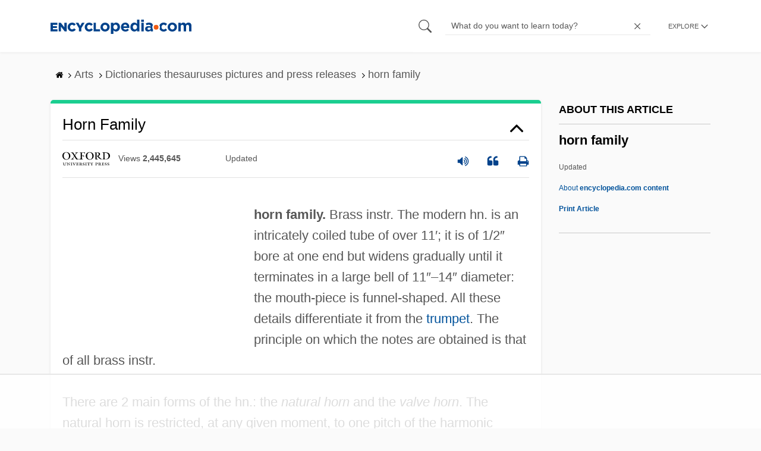

--- FILE ---
content_type: text/html
request_url: https://api.intentiq.com/profiles_engine/ProfilesEngineServlet?at=39&mi=10&dpi=936734067&pt=17&dpn=1&iiqidtype=2&iiqpcid=1670a8b3-7667-4b4e-8526-0c9e6634b52e&iiqpciddate=1767470666259&pcid=ed496fcd-c3a0-4c30-9c09-1619de89bf3d&idtype=3&gdpr=0&japs=false&jaesc=0&jafc=0&jaensc=0&jsver=0.33&testGroup=A&source=pbjs&ABTestingConfigurationSource=group&abtg=A&vrref=https%3A%2F%2Fwww.encyclopedia.com
body_size: 56
content:
{"abPercentage":97,"adt":1,"ct":2,"isOptedOut":false,"data":{"eids":[]},"dbsaved":"false","ls":true,"cttl":86400000,"abTestUuid":"g_deca1261-9d99-4592-926b-59e85ce52d6b","tc":9,"sid":-1712770275}

--- FILE ---
content_type: text/html; charset=utf-8
request_url: https://www.google.com/recaptcha/api2/aframe
body_size: 267
content:
<!DOCTYPE HTML><html><head><meta http-equiv="content-type" content="text/html; charset=UTF-8"></head><body><script nonce="8k25olGbn0AZcnFBfq5D_w">/** Anti-fraud and anti-abuse applications only. See google.com/recaptcha */ try{var clients={'sodar':'https://pagead2.googlesyndication.com/pagead/sodar?'};window.addEventListener("message",function(a){try{if(a.source===window.parent){var b=JSON.parse(a.data);var c=clients[b['id']];if(c){var d=document.createElement('img');d.src=c+b['params']+'&rc='+(localStorage.getItem("rc::a")?sessionStorage.getItem("rc::b"):"");window.document.body.appendChild(d);sessionStorage.setItem("rc::e",parseInt(sessionStorage.getItem("rc::e")||0)+1);localStorage.setItem("rc::h",'1767470673032');}}}catch(b){}});window.parent.postMessage("_grecaptcha_ready", "*");}catch(b){}</script></body></html>

--- FILE ---
content_type: text/plain; charset=utf-8
request_url: https://ads.adthrive.com/http-api/cv2
body_size: 4679
content:
{"om":["-Cu7eRsD_do","0012tw9t","00xbjwwl","02f09759-5666-4211-aed5-60b65368c18a","0l51bbpm","0r31j41j","0sm4lr19","1","1011_302_56527955","1011_302_56528113","1011_302_56590853","1011_302_56652038","1011_302_56652045","1011_302_56862212","1011_302_56862481","1011_302_56862492","1011_302_56862497","1011_302_56982199","1011_302_56982202","1011_302_57035234","1029_1q26ddsf","1029_36uiem7r","1029_40505ujp","1029_5xbdis4i","1029_67lvjel9","1029_6dac9fpf","1029_9d44cwg8","1029_9ja0908s","1029_9m0ajsmk","1029_a3f4g749","1029_dfomfc7l","1029_disy356v","1029_eqfoi27l","1029_f0vd88y1","1029_gh9a1zdg","1029_h7mlnibm","1029_h7w0s8xv","1029_hci1cgdf","1029_ib7yj9pz","1029_ik4xbdmy","1029_jgzurljh","1029_jkh1klfj","1029_ni44tv5u","1029_pgw8zzf7","1029_r2owmx39","1029_szkvoo3x","10ua7afe","110_590097697343721428","11142692","11509227","1185:1610299464","11896988","12122835","12123650","12124281","12136346","12139138","12139147","12140376","12219557","124843_7","124844_16","124848_6","124853_6","125214_6","125216_6","13mvd7kb","1453468","1611092","17_24766946","1bmp02l7","1cmuj15l","1q26ddsf","202430_200_EAAYACog7t9UKc5iyzOXBU.xMcbVRrAuHeIU5IyS9qdlP9IeJGUyBMfW1N0_","202430_200_EAAYACogtYltKBzKKHu7tAsMK.YhnNUUanUuxFU5V4rbhwKBIsMyBLNoHQo_","2149:11633943","2179:587177303591067784","2249:660709405","2249:696659754","2249:700560588","2307:1c5z0uz9","2307:35e0p0kr","2307:4fk9nxse","2307:64x7dtvi","2307:6cqn9jfm","2307:8k0iiw65","2307:bj4kmsd6","2307:c0wi66na","2307:cuudl2xr","2307:cymho2zs","2307:fy1ju3lo","2307:innyfbu3","2307:iqte5j1a","2307:ixtrvado","2307:kecbwzbd","2307:kf4dd8e6","2307:lc1wx7d6","2307:mznp7ktv","2307:qjym3ohc","2307:quk7w53j","2307:t8anlfow","2307:ujl9wsn7","2307:vez5bxj6","2409_15064_70_85808987","2409_25495_176_CR52092919","2409_25495_176_CR52092923","2409_25495_176_CR52092954","2409_25495_176_CR52092957","2409_25495_176_CR52092958","2409_25495_176_CR52092959","2409_25495_176_CR52153849","2409_25495_176_CR52188001","245500990","2518c9f6-ffa3-40c8-9088-1baa1f615f85","25_36uiem7r","25_40505ujp","25_4wt60ort","25_53v6aquw","25_67lvjel9","25_6dac9fpf","25_9ja0908s","25_9m0ajsmk","25_a3f4g749","25_c7i6r1q4","25_ekocpzhh","25_eqfoi27l","25_f0vd88y1","25_gh9a1zdg","25_h7mlnibm","25_hueqprai","25_j9pn9mau","25_jkh1klfj","25_jxrvgonh","25_ni44tv5u","25_pgg1cbj0","25_pz8lwofu","25_sqmqxvaf","25_stjmll2q","25_uf1w5du5","25_utberk8n","25_v6jdn8gd","25_v8cczmzc","25_yi6qlg3p","25_ztd8ntjh","25_ztlksnbe","26210676","262594","2715_9888_262594","2760:176_CR52092954","2760:176_CR52092958","2760:176_CR52092959","2760:176_CR52141674","2760:176_CR52175339","2760:176_CR52188001","28347585","29257601","29414696","306_24767248","308_125203_7","308_125204_6","33603859","33604871","33605023","3490:CR52092918","3490:CR52092921","3490:CR52175340","3490:CR52178314","3490:CR52178315","35298e0p0kr","35e0p0kr","3658_15078_cuudl2xr","3658_179227_ixtrvado","3658_590920_ja9ntk9s","3658_603555_bj4kmsd6","381513943572","3822:23421345","39716590","39724743","39936971","3LMBEkP-wis","3ojohq18","3v2n6fcp","3x7t8epg","40268250","40420277","409_189400","409_192565","409_216406","409_216416","409_216486","409_216496","409_220169","409_223599","409_226322","409_226324","409_226342","409_226366","409_227223","4218086","428ouefm","43435725","439246469228","44629254","458901553568","481703827","485027845327","4evupkbi","4fk9nxse","4qxmmgd2","4tgls8cg","4yesq9qe","4z9jua9x","514819301","521_425_203700","521_425_203730","521_425_203946","52864777","52qaclee","5316_139700_5546ab88-a7c9-405b-87de-64d5abc08339","5316_139700_b801ca60-9d5a-4262-8563-b7f8aef0484d","53v6aquw","54035274","5510:1cmuj15l","5510:kecbwzbd","5510:mznp7ktv","5510:ouycdkmq","5510:quk7w53j","55116643","5532:701584636","5563_66529_OADD2.7353040902696_1LDKEGT0T8OFNOBELR","5563_66529_OADD2.7353043681733_1CTKQ7RI7E0NJH0GJ0","5563_66529_OADD2.7353083169082_14CHQFJEGBEH1W68BV","5563_66529_OADD2.7353135342693_1BS2OU32JMDL1HFQA4","5563_66529_OAIP.e84cfd1c4649ba79d393ab1648c93016","557_409_216366","557_409_220139","557_409_220344","557_409_220356","557_409_220358","557_409_223589","557_409_223603","557_409_228065","557_409_228075","557_409_235268","558_93_35e0p0kr","558_93_daw00eve","55965333","56071098","56635908","59873230","5ykyndnm","6026534513","603485497","61231626","616794222","618576351","618653722","618876699","618980679","61916229","61932925","61932933","628013471","628013474","628015148","628153170","628153173","628222860","628223277","628360579","628444256","628444259","628444433","628444439","628456310","628456382","628456391","628456403","628622163","628622169","628622172","628622175","628622178","628622241","628622244","628622247","628622250","628683371","628687043","628687157","628687460","628687463","628803013","628841673","629009180","629167998","629168001","629168565","629171196","629171202","62922315","62964122","641913066","643hsokb","64x7dtvi","6547_67916_1kXQYtoCsPXYl2lFcVWt","6547_67916_2NCL52U75bWxzgqPGtWL","6547_67916_HDaRQYMZZ3opDsa0kp58","6547_67916_Iq4wRFEKSBC0CmMClHdb","6547_67916_jE3qYFX8teaJlVPLTgtM","6547_67916_lrk0Vk03x2ZlQKlQ2qZR","6547_67916_qbCaf6VBFL3xjxdL15Ge","6547_67916_qr7bB6mIirEv8P5tUk26","6547_67916_uIfszmyuLk7TYeGEN8mI","659713728691","680_99480_700109379","680_99480_700109389","680_99480_700109393","682732998","683738007","683738706","684137347","684141613","684492634","694906156","694912939","697189950","697189985","697525781","697876988","697876994","699093899","699258302","699813340","6cqn9jfm","6mrds7pc","6n8K0pfqjXE","6pamm6b8","6tj9m7jw","725271087996","771gyfff","777648703403","77gj3an4","784880274628","785750664195","786935973586","7969_149355_45603137","7a0tg1yi","7cmeqmw8","7ncvml6v","7qIE6HPltrY","7s82759r","806e5fe0-7724-4f7c-9ba7-5acd47b5b963","8152859","8152879","8520092","8b5u826e","8k0iiw65","8ugy5vhx","9020846","9057/211d1f0fa71d1a58cabee51f2180e38f","90_12219634","9309343","93_4fk9nxse","93_6mrds7pc","93_chlqqa9d","93_ixtrvado","93_kf4dd8e6","93_mznp7ktv","93_ouycdkmq","93_vf0dq19q","93_vosqszns","97_8152878","9d44cwg8","9w5l00h3","Ec99nKYk2OQ","K7aW6-W4pKA","LXINXrexAqQ","NbIJQmcQ6AI","Rno6AJZ2sVI","T4F9wyo_VoA","YlnVIl2d84o","_P-zIIc5ugE","a0oxacu8","a3fs8a8c","a3x6xib5","a5wzwdxc","bae01364-6551-4c10-ba83-9dbbf8693e95","bfe8bd7b-5f61-4b65-815a-3e66e9dc08f4","bj4kmsd6","bpecuyjx","c305188d-522a-4dab-825d-61d192e5db8e","ccnv0dly","cr-aawz2m4pubwj","cr-aawz3f3xubwj","cr-beq10j6qx7tf1","cr-k4bakfyhu9vd","cr-lg354l2uvergv2","cuudl2xr","cv2huqwc","cx9gq0h1","cymho2zs","daw00eve","dg2WmFvzosE","dhd27ung","djx06q8n","dpjydwun","dwjp56fe","dzn3z50z","edspht56","et4j6229","evhzfywe","f0vd88y1","fdb262c8-b54c-4ece-8792-07e9c38c8029","ffnlozl7","fhvuatu6","fjzzyur4","fy1ju3lo","gbwct10b","gdyy85gz","hPuTdMDQS5M","hfge7kl9","hgrz3ggo","hrwidqo8","hueqprai","hxxrc6st","icajkkn0","iqte5j1a","iw3id10l","ixtrvado","jd035jgw","jy61oxfj","k10y9mz2","k1mcz4wq","k3mnim0y","k91k5sw2","kecbwzbd","kf4dd8e6","kk5768bd","l45j4icj","l9398ot7","lc1wx7d6","lem1vocx","lmi8pfvy","lqdvaorh","m2n177jy","mlixtkvs","mwwkdj9h","mznp7ktv","n3egwnq7","nz2fsffg","o4bjggbf","o9a2iujw","ofoon6ir","op9gtamy","ouycdkmq","oyxv7g2z","oz31jrd0","p0noqqn9","pefxr7k2","pgg1cbj0","prcz3msg","pz8lwofu","q9I-eRux9vU","qM1pWMu_Q2s","qhj5cnew","qqvgscdx","quk7w53j","r5tmbgfv","r6zzxins","rk5pkdan","scpvMntwtuw","sdeo60cf","sgaw7i5o","snox1tpk","sttgj0wj","t34l2d9w","tekzppaf","ti0s3bz3","tmpfeivp","u3i8n6ef","u7p1kjgp","uis65v79","ujl9wsn7","utberk8n","vf0dq19q","vf8u3kak","vosqszns","vvmyiwkg","w3ez2pdd","wOV6eUJmQUo","wu5qr81l","wvuhrb6o","x61c6oxa","xdaezn6y","xe7etvhg","xgzzblzl","xncaqh7c","y8uqb7mu","yi6qlg3p","yuwtbs4c","ziox91q0","zre6tl38","ztlksnbe","zw6jpag6","7979132","7979135"],"pmp":[],"adomains":["1md.org","a4g.com","about.bugmd.com","acelauncher.com","adameve.com","adelion.com","adp3.net","advenuedsp.com","aibidauction.com","aibidsrv.com","akusoli.com","allofmpls.org","arkeero.net","ato.mx","avazutracking.net","avid-ad-server.com","avid-adserver.com","avidadserver.com","aztracking.net","bc-sys.com","bcc-ads.com","bidderrtb.com","bidscube.com","bizzclick.com","bkserving.com","bksn.se","brightmountainads.com","bucksense.io","bugmd.com","ca.iqos.com","capitaloneshopping.com","cdn.dsptr.com","clarifion.com","clean.peebuster.com","cotosen.com","cs.money","cwkuki.com","dallasnews.com","dcntr-ads.com","decenterads.com","derila-ergo.com","dhgate.com","dhs.gov","digitaladsystems.com","displate.com","doyour.bid","dspbox.io","envisionx.co","ezmob.com","fmlabsonline.com","g123.jp","g2trk.com","gadgetslaboratory.com","gadmobe.com","getbugmd.com","goodtoknowthis.com","gov.il","grosvenorcasinos.com","guard.io","hero-wars.com","holts.com","howto5.io","http://bookstofilm.com/","http://countingmypennies.com/","http://fabpop.net/","http://folkaly.com/","http://gameswaka.com/","http://gowdr.com/","http://gratefulfinance.com/","http://outliermodel.com/","http://profitor.com/","http://tenfactorialrocks.com/","http://trace-eu.mediago.io/","http://vovviral.com/","https://instantbuzz.net/","https://www.royalcaribbean.com/","ice.gov","imprdom.com","justanswer.com","liverrenew.com","longhornsnuff.com","lovehoney.com","lowerjointpain.com","lymphsystemsupport.com","meccabingo.com","media-servers.net","medimops.de","miniretornaveis.com","mobuppsrtb.com","motionspots.com","mygrizzly.com","myiq.com","myrocky.ca","national-lottery.co.uk","nbliver360.com","ndc.ajillionmax.com","nibblr-ai.com","niutux.com","nordicspirit.co.uk","notify.nuviad.com","notify.oxonux.com","own-imp.vrtzads.com","paperela.com","parasiterelief.com","peta.org","pfm.ninja","pixel.metanetwork.mobi","pixel.valo.ai","plannedparenthood.org","plf1.net","plt7.com","pltfrm.click","printwithwave.co","privacymodeweb.com","rangeusa.com","readywind.com","reklambids.com","ri.psdwc.com","royalcaribbean.com","royalcaribbean.com.au","rtb-adeclipse.io","rtb-direct.com","rtb.adx1.com","rtb.kds.media","rtb.reklambid.com","rtb.reklamdsp.com","rtb.rklmstr.com","rtbadtrading.com","rtbsbengine.com","rtbtradein.com","saba.com.mx","safevirus.info","securevid.co","seedtag.com","servedby.revive-adserver.net","shift.com","simple.life","smrt-view.com","swissklip.com","taboola.com","tel-aviv.gov.il","temu.com","theoceanac.com","track-bid.com","trackingintegral.com","trading-rtbg.com","trkbid.com","truthfinder.com","unoadsrv.com","usconcealedcarry.com","uuidksinc.net","vabilitytech.com","vashoot.com","vegogarden.com","viewtemplates.com","votervoice.net","vuse.com","waardex.com","wapstart.ru","wdc.go2trk.com","weareplannedparenthood.org","webtradingspot.com","www.royalcaribbean.com","xapads.com","xiaflex.com","yourchamilia.com"]}

--- FILE ---
content_type: text/plain
request_url: https://rtb.openx.net/openrtbb/prebidjs
body_size: -225
content:
{"id":"eb5f6ce8-10c3-4c50-a53c-e8d135dafe4f","nbr":0}

--- FILE ---
content_type: text/plain
request_url: https://rtb.openx.net/openrtbb/prebidjs
body_size: -225
content:
{"id":"148870d9-21b7-4bce-8a80-661ee5b2af7d","nbr":0}

--- FILE ---
content_type: text/plain; charset=UTF-8
request_url: https://at.teads.tv/fpc?analytics_tag_id=PUB_17002&tfpvi=&gdpr_consent=&gdpr_status=22&gdpr_reason=220&ccpa_consent=&sv=prebid-v1
body_size: 56
content:
YzljYzJjMzAtMmNiMS00MTFhLWJhN2YtNGJhZjQ3YTQ4YThlIy0yLTg=

--- FILE ---
content_type: text/plain
request_url: https://rtb.openx.net/openrtbb/prebidjs
body_size: -84
content:
{"id":"1b62fa3c-f23e-43e7-b144-f42c236344c3","nbr":0}

--- FILE ---
content_type: text/plain
request_url: https://rtb.openx.net/openrtbb/prebidjs
body_size: -225
content:
{"id":"594c7fc9-5438-4272-963a-6f2338af4d8b","nbr":0}

--- FILE ---
content_type: text/plain
request_url: https://rtb.openx.net/openrtbb/prebidjs
body_size: -225
content:
{"id":"fea9a503-9fce-4af9-89a6-1d2c0fe21ce0","nbr":0}